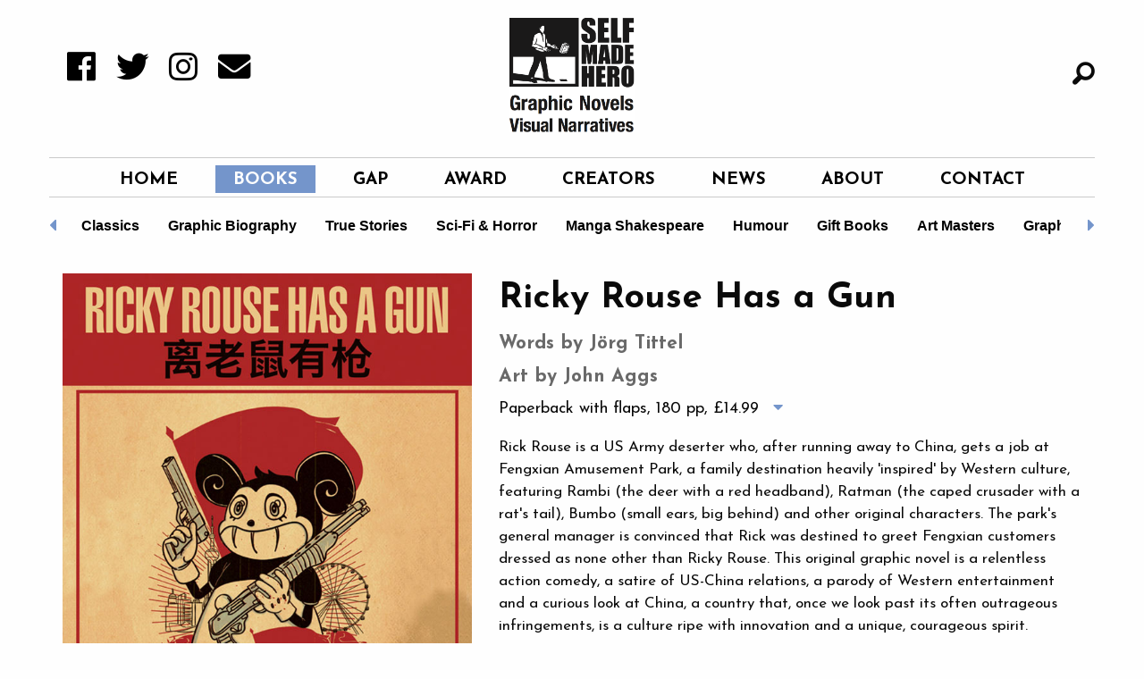

--- FILE ---
content_type: text/html; charset=utf-8
request_url: https://www.selfmadehero.com/books/ricky-rouse-has-a-gun
body_size: 7119
content:
<!DOCTYPE html>
<html lang="en">  
  <head>
  <meta charset="utf-8">
  <meta name="viewport" content="width=device-width, initial-scale=1.0">

  <title>SelfMadeHero | Ricky Rouse Has a Gun </title>
<meta name="description" content="Rick Rouse is a US Army deserter who, after running away to China, gets a job at Fengxian Amusement Park, a family destination heavily &#39;inspired&#39; by Western cu.">
<link rel="image_src" href="/attachments/0189586fe40ffb089162ec11e244d79473df2c93/store/4bf18f3b2c9e02e5467cfb2f9aa0ce06c0ac2ad8cfa585826c91b248772e/cover_image.jpg">
<meta property="og:title" content="Ricky Rouse Has a Gun ">
<meta property="og:site_name" content="SelfMadeHero">
<meta property="og:description" content="Rick Rouse is a US Army deserter who, after running away to China, gets a job at Fengxian Amusement Park, a family destination heavily &#39;inspired&#39; by Western cu.">
<meta property="og:image" content="/attachments/0189586fe40ffb089162ec11e244d79473df2c93/store/4bf18f3b2c9e02e5467cfb2f9aa0ce06c0ac2ad8cfa585826c91b248772e/cover_image.jpg">

  <link rel="icon" type="image/png" href="/smh-favicon.png"></link>

  <link href="https://www.selfmadehero.com/books/ricky-rouse-has-a-gun" rel="canonical" />  <link rel="stylesheet" media="screen" href="https://d2p222bhj5cec2.cloudfront.net/assets/application-beda3cd7421cae93a72bf838e3caf08e34ce6d71751a8197c5f9527db9f6d622.css" />
  <link href="https://use.fontawesome.com/releases/v5.0.6/css/all.css" rel="stylesheet">
  <!-- <script defer src="https://use.fontawesome.com/releases/v5.0.6/js/all.js"></script> -->
  <script src="https://d2p222bhj5cec2.cloudfront.net/assets/application-f31fa52afc1932adebcaaa068fb520b092f38cfdb1dc9bc2920163c89965100a.js"></script>  
  <script src="https://d2p222bhj5cec2.cloudfront.net/packs/application-2affebe9ed0ebe7708f9.js"></script>

  <meta name="csrf-param" content="authenticity_token" />
<meta name="csrf-token" content="KYgE42WmC1iaUqNuACaDAs5VyHyovCzOd83ku5vcyt3FpaF3yiMVzOKn4F/SHZzwlUDVjlSD4HC20mH6ctzn1A==" />
  
    <script>var clicky_site_ids = clicky_site_ids || []; clicky_site_ids.push(101219061);</script>
    <script async src="//static.getclicky.com/js"></script>
</head>

  <body>
    <span style="display:none">false</span>
    <div id="searchOverlay" class="overlay">
  <a href="javascript:void(0)" class="closebtn" onclick="closeSearch()"><i class="hi hi-times-circle"></i></a>

  <div class="overlay-content">
    <div class="row">
      <div class="columns medium-6 medium-offset-3">
        <form action="/search" accept-charset="UTF-8" method="get"><input name="utf8" type="hidden" value="&#x2713;" />
          <input type="text" name="search" id="search" class="form-control" />
          <input type="submit" name="commit" value="" style="display: none;" data-disable-with="" />
          <i class="hi hi-arrow-right"></i>
</form>      </div>
    </div>
  </div>
</div>
    <div class="off-canvas-wrap">
      <div class="off-canvas-wrapper-inner" data-off-canvas-wrapper>
        <div class="off-canvas position-left" id="offCanvas" data-off-canvas>
  <form style="display: inline-flex; margin-bottom: 40px" action="/search" accept-charset="UTF-8" method="get"><input name="utf8" value="✓" type="hidden">
    <input type="text" class="input-group-field" type="search" placeholder="Search" autofocus>
    <div class="input-group-button">
      <input type="submit" class="button" value="Search" action="/search" method="/get" accept-charset="UTF-8">
    </div>
</form>

  <ul class="vertical menu" id="mobile-menu" data-accordion-menu  data-controller="press-column">
      <div class="menu-item">
        <li>
          <a href="/">Home</a>
        </li>
      </div>
      <div class="menu-item">
        <li>
          <a href="/books">Books</a>
          <ul class="menu vertical nested">
              <li>
                <a href="/books/new-and-forthcoming">New</a>
              </li>
              <li>
                <a href="/books/original-fiction">Original Fiction</a>
              </li>
              <li>
                <a href="/books/non-fiction">Non-Fiction</a>
              </li>
              <li>
                <a href="/books/classics">Classics</a>
              </li>
              <li>
                <a href="/books/graphic-biography">Graphic Biography</a>
              </li>
              <li>
                <a href="/books/true-stories">True Stories</a>
              </li>
              <li>
                <a href="/books/sci-fi-horror">Sci-Fi &amp; Horror</a>
              </li>
              <li>
                <a href="/books/manga-shakespeare">Manga Shakespeare</a>
              </li>
              <li>
                <a href="/books/humour">Humour</a>
              </li>
              <li>
                <a href="/books/gift-books">Gift Books</a>
              </li>
              <li>
                <a href="/books/art-masters">Art Masters</a>
              </li>
              <li>
                <a href="/books/graphic-freud">Graphic Freud</a>
              </li>
              <li>
                <a href="/books/lgbtq+">LGBTQ+</a>
              </li>
          </ul>
        <li>
      </div>   
      <div class="menu-item">
        <li>
          <a href="/graphic-anthology-programme">GAP</a>
        </li>
      </div>
      <div class="menu-item">
        <li>
          <a href="/first-graphic-novel">Award</a>
        </li>
      </div>
      <div class="menu-item">
        <li>
          <a href="/creators">Creators</a>
        </li>
      </div>
      <div class="menu-item">
        <li>
          <a href="/news">News</a>
        </li>
      </div>
      <div class="menu-item">
        <li>
          <a href="/about">About</a>
        </li>
      </div>
      <div class="menu-item">
        <li>
          <a href="/contact">Contact</a>
        </li>
      </div>
</ul>
</div>

        <div class="off-canvas-content" data-off-canvas-content>
          <div class="top-bar">
  <div class="top-bar-left">
    <a href="/">
      <img alt="Self Made Hero logo" class="mobile-brand" src="https://d2p222bhj5cec2.cloudfront.net/assets/smh-small-square-logo-322483f91a2cd05663c6e0e05ccbbfde5374852cf0a2d340a0dc8e08e7bf8a06.png" />
</a>    <div class="button menu-toggle-text" data-toggle="offCanvas">MENU</div>
  </div>
  
  <div class="top-bar-right">
	    <!-- <i class="mobile_top_bar___shopping_basket hi hi-shopping-basket hvr-lift"></i> -->
    
    <i class="top-bar-search fi-magnifying-glass" onclick="openSearch()"></i>
  </div>
</div>

          <div id="top"></div>  
          <header id="desktop-header">
  <div class="row">
    <div class="small-5 columns">
      <ul id="header-icons">
  <li class="header_icons___icon">
    <a href="https://facebook.com/selfmadehero" target="_blank"><i class="fab fa-sm fa-facebook hvr-float header-icons___icon"></i></a>
  </li>
  <li class="header_icons___icon">
    <a href="https://twitter.com/selfmadehero" target="_blank"><i class="fab fa-sm fa-twitter hvr-float header-icons___icon"></i></a>
  </li>
  <li class="header_icons___icon"> 
    <a href="https://instagram.com/selfmadehero" target="_blank"><i class="fab fa-sm fa-instagram hvr-float header-icons___icon"></i></a>
  </li>
  <li class="header_icons___icon"> 
    <a href="#newsletter"><i class="fas fa-sm fa-envelope hvr-float header-icons___icon"></i></a>
  </li>
</ul>
    </div>

    <div id="logo-area" class="small-12 text-center medium-2 columns">
      <a href="/">
        <img width="140px" class="text-center hvr-grow" id="logo" alt="SelfMadeHero — Graphic Novels, Visual Narratives" src="https://d2p222bhj5cec2.cloudfront.net/assets/branding/smh-logo-86a9c8133ed14b134bc319bf4869e087e155172bd4476eadc2ce95155df3e651.png" />
      </a>
    </div>

    <div id="search-bar" class="small-5 columns text-right">
        <span class="cart-icon">
 <i onclick="openSearch()" class="fi-magnifying-glass hvr-grow"></i>
    </div>
  </div>
      
  <div class="row" id="navigation">
  <div class="small-12 columns" id="nav-container">
    <hr>
    <ul class="menu text-center" id="main-menu">
        <li class="main_menu___menu_item menu-item  hvr-grow">
          <a href="/">Home</a>
        </li>
        <li class="main_menu___menu_item menu-item active hvr-grow">
          <a href="/books">Books</a>
        </li>
        <li class="main_menu___menu_item menu-item  hvr-grow">
          <a href="/graphic-anthology-programme">GAP</a>
        </li>
        <li class="main_menu___menu_item menu-item  hvr-grow">
          <a href="/first-graphic-novel">Award</a>
        </li>
        <li class="main_menu___menu_item menu-item  hvr-grow">
          <a href="/creators">Creators</a>
        </li>
        <li class="main_menu___menu_item menu-item  hvr-grow">
          <a href="/news">News</a>
        </li>
        <li class="main_menu___menu_item menu-item  hvr-grow">
          <a href="/about">About</a>
        </li>
        <li class="main_menu___menu_item menu-item  hvr-grow">
          <a href="/contact">Contact</a>
        </li>
    </ul>
    <hr>
  </div>
</div>

        <div id="breadcrumbs" class="text-center">
        <h2>
            <span>Books</span>
        </h2>
      </div>

</header>


          <main>
            <div class="row flash-row text-center">
</div>
            
<style>
  header {
    margin-bottom: 0;
  }
</style>

<div id="sub-menu">
  <div id="sub-menu-items" class="text">
      <li class="sub-menu-item">
	<a class="original-fiction active" data-book-category="original-fiction" href="/books/original-fiction">Original Fiction</a>
      </li>
      <li class="sub-menu-item">
	<a class="non-fiction" data-book-category="non-fiction" href="/books/non-fiction">Non-Fiction</a>
      </li>
      <li class="sub-menu-item">
	<a class="classics" data-book-category="classics" href="/books/classics">Classics</a>
      </li>
      <li class="sub-menu-item">
	<a class="graphic-biography" data-book-category="graphic-biography" href="/books/graphic-biography">Graphic Biography</a>
      </li>
      <li class="sub-menu-item">
	<a class="true-stories" data-book-category="true-stories" href="/books/true-stories">True Stories</a>
      </li>
      <li class="sub-menu-item">
	<a class="sci-fi-horror" data-book-category="sci-fi-horror" href="/books/sci-fi-horror">Sci-Fi &amp; Horror</a>
      </li>
      <li class="sub-menu-item">
	<a class="manga-shakespeare" data-book-category="manga-shakespeare" href="/books/manga-shakespeare">Manga Shakespeare</a>
      </li>
      <li class="sub-menu-item">
	<a class="humour" data-book-category="humour" href="/books/humour">Humour</a>
      </li>
      <li class="sub-menu-item">
	<a class="gift-books" data-book-category="gift-books" href="/books/gift-books">Gift Books</a>
      </li>
      <li class="sub-menu-item">
	<a class="art-masters" data-book-category="art-masters" href="/books/art-masters">Art Masters</a>
      </li>
      <li class="sub-menu-item">
	<a class="graphic-freud" data-book-category="graphic-freud" href="/books/graphic-freud">Graphic Freud</a>
      </li>
      <li class="sub-menu-item">
	<a class="lgbtq+" data-book-category="lgbtq+" href="/books/lgbtq+">LGBTQ+</a>
      </li>
      <li class="sub-menu-item">
	<a class="new-and-forthcoming" data-book-category="new-and-forthcoming" href="/books/new-and-forthcoming">New</a>
      </li>
  </div>
</div>




<div id="books-show-page">
  <div class="row spinner-row">
  <!-- Add a new book if user is logged in -->
  <div class="columns small-12 book-adder" data-equalizer-watch>
    <div class="columns small-12 text-center">
      <div class="spinner">
        <div class="bounce1"></div>
        <div class="bounce2"></div>
        <div class="bounce3"></div>
      </div>
    </div>
  </div>
</div>
  <div id="books-list"></div>

  <div class="single-book-wrapper">
    <section id="single-book">  
      <div class="row">
        <div class="columns small-12 medium-5 text-center">
          
          <a class="fancybox" rel="book-gallery" href="/attachments/0189586fe40ffb089162ec11e244d79473df2c93/store/4bf18f3b2c9e02e5467cfb2f9aa0ce06c0ac2ad8cfa585826c91b248772e/cover_image.jpg">
            <img class="attachment book cover_image" src="https://d2p222bhj5cec2.cloudfront.net/attachments/0189586fe40ffb089162ec11e244d79473df2c93/store/4bf18f3b2c9e02e5467cfb2f9aa0ce06c0ac2ad8cfa585826c91b248772e/cover_image.jpg" />
</a>        </div>

        <div class="columns small-12 medium-7 text-left">
          <div id="book-summary" data-category="original-fiction" class="book-summary original-fiction">
            <h1 class="book-title">Ricky Rouse Has a Gun </h1>
            <!-- Creator Names -->
              <h3 class="book-creator">Words by Jörg Tittel</h3>
  <h3 class="book-creator">Art by John Aggs</h3>



            
            <!-- Book format -->
            <div data-controller="book-details">
              <p class="book-price-format">
                Paperback with flaps, 180 pp, <span class='book-price'>£14.99</span>

                <i data-action="click->book-details#toggle" data-target="book-details.arrow" class="fas fa-caret-down"></i>

                <span data-target="book-details.details" class="further-details hidden">

                    <br>
                    Released: 5 September 2014

                    <br>
                    ISBN: 9781906838829
                  
                    <br>
                    170mm x 260mm, Full Colour
                </span>
              </p>
            </div>
          </div>

          <!-- Book Description Section -->
          <div class="book-description">
            <p><div>Rick Rouse is a US Army deserter who, after running away to China, gets a job at Fengxian Amusement Park, a family destination heavily 'inspired' by Western culture, featuring Rambi (the deer with a red headband), Ratman (the caped crusader with a rat's tail), Bumbo (small ears, big behind) and other original characters. The park's general manager is convinced that Rick was destined to greet Fengxian customers dressed as none other than Ricky Rouse. This original graphic novel is a relentless action comedy, a satire of US-China relations, a parody of Western entertainment and a curious look at China, a country that, once we look past its often outrageous infringements, is a culture ripe with innovation and a unique, courageous spirit.</div></p>
            
            <p class="book-links">
                <a id="physical-store-toggle">Buy the book</a> 

                 | <a id="ebook-store-toggle">Buy the eBook</a>

                 | <a data-fancybox="look-inside" data-fancybox-index="" href="/attachments/9d6965b309168a36bd02dce71ba81d78b25606ab/store/c13ea87d0ab1ef6834f5f090c32e7cee5b4e60e85117b067c833e6939109/look_inside_1.jpg">
                  Look inside
</a>
              <!-- Video Trailers -->
                | 
                  <a data-fancybox data-width="840" data-height="473" href="https://www.youtube.com/watch?v=r6xwvtw_2zw">
                    Watch the trailer <i class='hi hi-film'></i>
                  </a>
            </p>
            
            <!-- Physical Store links -->
            <ul id="physical-store-links">
                <li>
                  <a target="_blank" href="https://www.amazon.co.uk/Ricky-Rouse-Has-Jorg-Tittel/dp/1906838828/ref=sr_1_1?ie=UTF8&amp;qid=1442940603&amp;sr=8-1&amp;keywords=ricky+rouse+has+a+gun">
                    Amazon <i class='hi hi-external-link-square'></i>
</a>                </li>
                <li>
                  <a target="_blank" href="https://www.waterstones.com/book/ricky-rouse-has-a-gun/jorg-tittel/john-aggs/9781906838829">
                    Waterstones <i class='hi hi-external-link-square'></i>
</a>                </li>
                <li>
                  <a target="_blank" href="http://www.foyles.co.uk/witem/fiction-poetry/ricky-rouse-has-a-gun,jorg-tittel-john-aggs-christopher-9781906838829">
                    Foyles <i class='hi hi-external-link-square'></i>
</a>                </li>
                <li>
                  <a target="_blank" href="http://www.hive.co.uk/Product/Jorg-Tittel/Ricky-Rouse-Has-a-Gun/16069886">
                    Hive <i class='hi hi-external-link-square'></i>
</a>                </li>
            </ul>

            <!-- eBook Store links -->
            <ul id="ebook-store-links">
                <li>
                  <a target="_blank" href="https://www.amazon.co.uk/dp/B017SX2IAQ/?tag=wwwselfmadehe-21">
                    Kindle Store <i class='hi hi-external-link-square'></i>
</a>                </li>
                <li>
                  <a target="_blank" href="https://now.bt.co/bundles/rickyrousehasagun">
                    BitTorrent Bundle <i class='hi hi-external-link-square'></i>
</a>                </li>
            </ul>

            <div class="pop-out">
    <a data-fancybox="look-inside" href="/attachments/52c522d6888e12663a6a6299a89ac6c2f1e5f826/store/a419b09403211dd80a48bf25b361ea35fb5ceeb9da4504f85307a9197850/look_inside_2.jpg">
      <img src="https://d2p222bhj5cec2.cloudfront.net/attachments/52c522d6888e12663a6a6299a89ac6c2f1e5f826/store/a419b09403211dd80a48bf25b361ea35fb5ceeb9da4504f85307a9197850/look_inside_2.jpg" />
</a>
    <a data-fancybox="look-inside" href="/attachments/54eadffc360ba71df331905e7541b119f8e5be55/store/c887bdc6d4e7b1b4cb3a8b7984706355f36d6079620db43c05f4c094ac30/look_inside_3.jpg">
      <img src="https://d2p222bhj5cec2.cloudfront.net/attachments/54eadffc360ba71df331905e7541b119f8e5be55/store/c887bdc6d4e7b1b4cb3a8b7984706355f36d6079620db43c05f4c094ac30/look_inside_3.jpg" />
</a></div>

          </div>
        </div>
      </div>
    </section>

        <hr>
        <section id="creator">
  
  <div class="row">
    
    <div class="columns small-12 medium-5 text-center">
    	<a href="/creators/jorg-tittel">
					<img class="attachment creator profile_image creator-image image-circle" src="https://d2p222bhj5cec2.cloudfront.net/attachments/6e41d6db97f8830b1e771ec2ca03dd552cc86b88/store/c4a5f2436e85c28f03d619c9188650bc1c0b45b0318d96c4e2692152c1a3/profile_image" />
</a>    </div>

    <div class="columns small-12 medium-7 text-left staff-info">
      	<h2 class="creator-name">Jörg Tittel</h2>
      <br>


      <ul class="creator-links">
  	<li>
  		<a class="hvr-forward" target="_blank" href="https://www.twitter.com/newjorg">
        <i class="hi hi-twitter"></i>
  			<p> @newjorg</p>
</a>  	</li>
  </ul>

			<div class="creator-bio">
        <div>Jörg Tittel is a writer, producer and director of plays, films and videogames. Notable successes include the critically acclaimed <em>2+2+2</em> at the King's Head Theatre, the short film <em>Battle for Britain</em> (starring Julian Glover) and West End success <em>FIESTA (The Sun Also Rises)</em>. Jörg's long-term mission is to create beautifully crafted story- and character-driven projects that transcend media. He is a BAFTA member and frequent speaker on cross-platform storytelling. Together with Alex Helfrecht, he co-directed the acclaimed feature film <em>The White King</em>, starring Jonathan Pryce and Fiona Shaw.</div>
    	</div>
		</div>

	</div>

</section>


        <hr>
        <section id="creator">
  
  <div class="row">
    
    <div class="columns small-12 medium-5 text-center">
    	<a href="/creators/john-aggs">
					<img class="attachment creator profile_image creator-image image-circle" src="https://d2p222bhj5cec2.cloudfront.net/attachments/9891cd3a158adaae7bc545c1fa97d61a813ee806/store/9fe4e56a781749358804917f83c8f906ec8361ae00cacce47e77cf2c68dc/profile_image" />
</a>    </div>

    <div class="columns small-12 medium-7 text-left staff-info">
      	<h2 class="creator-name">John Aggs</h2>
      <br>


      <ul class="creator-links">
    <li>
      <a class="hvr-forward" target="_blank" href="http://johnaggs.com">
        <i class="hi hi-planet"></i>
        <p> johnaggs.com</p>
</a>    </li>
  	<li>
  		<a class="hvr-forward" target="_blank" href="https://www.twitter.com/johnaggs">
        <i class="hi hi-twitter"></i>
  			<p> @johnaggs</p>
</a>  	</li>
  </ul>

			<div class="creator-bio">
        <div>John Aggs is a comic book artist, writer and illustrator. He was born in 1984 and studied illustration at University College Falmouth. He has worked on graphic novels, comics, theatre posters, flyers, album covers, film concepts, storyboards, website designs, logos, counters for a board game and, once, designs for a giant robot suit. He lives and works in London.</div>
    	</div>
		</div>

	</div>

</section>



    <hr>

<section id="single-book-reviews">
	<div class="row">
	  <div class="review-image column small-12 large-5 text-center">
	    <img class="attachment book review_image image-circle" src="https://d2p222bhj5cec2.cloudfront.net/attachments/64500a67a94293f6ac7df6db1c8e37b3fad150e3/store/57be714465265b65df64330798b2b221f9230c20f64f825768826277e1a3/review_image.jpg" />
	  </div>

  
		<div class="column small-12 large-7">
	  	<h2 class="reviews-section-title">Reviews</h2>
			  <div class="review" >
					<div>"Either a thrilling love letter to the remix culture disguised as an action movie from the 80s, or the other way around… Delightful!"</div><span class="reviewer-name">— Markus &#39;Notch&#39; Persson (Creator of Minecraft)</span>
				</div>   
			  <div class="review" >
					<div>"I loved <em>Ricky Rouse Has A Gun</em>, a comic filled with deaths and yet full of life."</div><span class="reviewer-name">— Alejandro Jodorowsky</span>
				</div>   
			  <div class="review" >
					<div>"<em>Die Hard</em> with an Afghan War back story... Great fun."</div><span class="reviewer-name">— Evening Standard</span>
				</div>   

		</div>
	</div>

</section>

  </div>

</div>

<section id="newsletter">
  <div class="row">
    <div class="newsletter-form">
      <hr>
      <p class="small-12 large-6 columns text-center newsletter___cta">
        <i class="far fa-2x fa-envelope newsletter___mail"></i>
        Be the first to hear about forthcoming releases, events and more </p>
      <div class="small-12 large-6 columns">
        <form action="https://selfmadehero.us8.list-manage.com/subscribe/post" method="POST">
          <input type="hidden" name="u" value="51ed17a04184a6eedc90845c8">
          <input type="hidden" name="id" value="5b65a3a6d9">
          <div class="input-group">
            <span class="newsletter___arrow"><i class="fas fa-arrow-right"></i></span>
            <input class="input-group-field" placeholder="Enter email address" type="email" name="MERGE0" id="MERGE0">
            <div class="input-group-button">
              <input type="submit" class="button" value="Sign-up">
            </div>
          </div>
        </form>
      </div>
      <hr>
    </div>
  </div>
</section>


          </main>

          <footer>
  <div class="row">
    <div id="footer-icons" class="small-12 medium-4 medium-push-8 columns">
      <ul>
        <li><a class="hvr-grow" href="https://facebook.com/selfmadehero" target="_blank"><i class="fa-fw footer_icons__icon fab fa-facebook"></i></a></li>
        <li><a class="hvr-grow" href="https://twitter.com/selfmadehero" target="_blank"><i class="fa-fw footer_icons__icon fab fa-twitter"></i></a></li>
        <li><a class="hvr-grow" href="https://instagram.com/selfmadehero" target="_blank"><i class="fa-fw footer_icons__icon fab fa-instagram"></i></a></li>
        <li><a class="hvr-grow" href="#newsletter"><i class="fa-fw footer_icons__icon fas fa-envelope"></i></a></li>
      </ul>
    </div>
    
    <div class="small-12 medium-4 columns">      
      <address id="footer-address">
        <p class="text-center"> 
          SelfMadeHero
          <br> 139 Pancras Road
          <br> London NW1 1UN
          <br> E: <a class="footer-email" href="/cdn-cgi/l/email-protection#d3babdb5bc93a0b6bfb5beb2b7b6bbb6a1bcfdb0bcbe"><span class="__cf_email__" data-cfemail="8fe6e1e9e0cffceae3e9e2eeebeae7eafde0a1ece0e2">[email&#160;protected]</span></a>
        </p>
      </address>
    </div>
    
    
    <div id="footer-nav" class="small-12 medium-4 medium-pull-8 column">
      <ul>
        <li>
          <a class="hvr-grow" href="/books">Books</a>
        </li>
        <li>
          <a class="hvr-grow" href="/news">News</a>
        </li>
        <li>
          <a class="hvr-grow" href="/press">Press</a>
        </li>
        <li>
          <a class="hvr-grow" href="/about">About</a>
        </li>
        <li>
          <a class="hvr-grow" href="/catalogue">Catalogue</a>
        </li>
        <li>
          <a class="hvr-grow" href="/submissions">Submissions</a>
        </li>
        
      </ul>
    </div>
  </row>
</footer>
<div id='sub-footer' class="row column">
  <div class="column small-12 medium-4 footer-login text-left">
    <p>
    </p>
  </div>
  <div class="column small-12 medium-4 text-center">
    <p class="copyright-text"><i class="hi hi-copyright"></i> SelfMadeHero 2025. All Rights Reserved.</p>
  </div>
  <div class="column small-12 medium-4 toggle-admin text-right">
    <p>
    </p>
  </div>
</div>

<link rel="stylesheet" href="https://cdn.jsdelivr.net/foundation-icons/3.0/foundation-icons.min.css">
<link href="https://cdnjs.cloudflare.com/ajax/libs/select2/4.0.4/css/select2.min.css" rel="stylesheet" />
<link rel="stylesheet" href="https://cdnjs.cloudflare.com/ajax/libs/animate.css/3.5.2/animate.min.css">

<link rel="stylesheet" href="https://cdn.jsdelivr.net/gh/fancyapps/fancybox@3.5.6/dist/jquery.fancybox.min.css" />
<script data-cfasync="false" src="/cdn-cgi/scripts/5c5dd728/cloudflare-static/email-decode.min.js"></script><script src="https://cdn.jsdelivr.net/gh/fancyapps/fancybox@3.5.6/dist/jquery.fancybox.min.js"></script>

<!-- fancybox defaults -->
<script>
  $.fancybox.defaults.infobar = false;
  $.fancybox.defaults.smallBtn = true;
</script>


        </div>
      </div>
    </div>

    <!-- Search -->
    <script>
      function openSearch() {
          document.getElementById("searchOverlay").style.height = "100%";
          $('.overlay-content input.form-control').focus();
          $('#search').focus();
      }

      function closeSearch() {
          document.getElementById("searchOverlay").style.height = "0%";
      }
    </script>
  <script defer src="https://static.cloudflareinsights.com/beacon.min.js/vcd15cbe7772f49c399c6a5babf22c1241717689176015" integrity="sha512-ZpsOmlRQV6y907TI0dKBHq9Md29nnaEIPlkf84rnaERnq6zvWvPUqr2ft8M1aS28oN72PdrCzSjY4U6VaAw1EQ==" data-cf-beacon='{"version":"2024.11.0","token":"d03bca680b0e49a7b8e699c8e3f37f4e","r":1,"server_timing":{"name":{"cfCacheStatus":true,"cfEdge":true,"cfExtPri":true,"cfL4":true,"cfOrigin":true,"cfSpeedBrain":true},"location_startswith":null}}' crossorigin="anonymous"></script>
</body>
</html>
